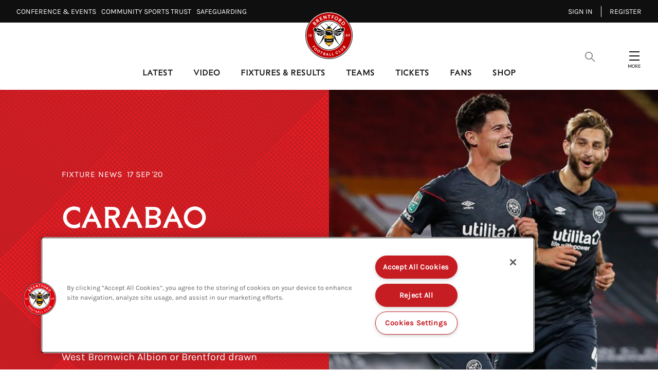

--- FILE ---
content_type: text/css
request_url: https://www.brentfordfc.com/assets/1.0.41121/8124.c2d7b4ed6f9b5c9dd3b7.css
body_size: 1531
content:
.rich-text-editor__body contentful-rich-text,.rich-text-editor__body div[data-habitat=C1]{display:contents}.rich-text-editor__body contentful-rich-text p{color:#333;font-family:Karla Regular,sans-serif;font-size:20px;font-size:1.25rem;line-height:1.6;margin-bottom:40px;margin-top:0}.rich-text-editor__body contentful-rich-text .embed-wrapper,.rich-text-editor__body contentful-rich-text .image-embed,.rich-text-editor__body contentful-rich-text .livelike__widget,.rich-text-editor__body contentful-rich-text .social-content,.rich-text-editor__body contentful-rich-text .video-object,.rich-text-editor__body contentful-rich-text blockquote,.rich-text-editor__body contentful-rich-text h1,.rich-text-editor__body contentful-rich-text h2,.rich-text-editor__body contentful-rich-text h3,.rich-text-editor__body contentful-rich-text h4,.rich-text-editor__body contentful-rich-text h5,.rich-text-editor__body contentful-rich-text h6,.rich-text-editor__body contentful-rich-text hr,.rich-text-editor__body contentful-rich-text img,.rich-text-editor__body contentful-rich-text ol,.rich-text-editor__body contentful-rich-text p,.rich-text-editor__body contentful-rich-text ul{grid-column:2/-2}@media(min-width:1176px){.rich-text-editor__body contentful-rich-text .embed-wrapper,.rich-text-editor__body contentful-rich-text .image-embed,.rich-text-editor__body contentful-rich-text .livelike__widget,.rich-text-editor__body contentful-rich-text .social-content,.rich-text-editor__body contentful-rich-text .video-object,.rich-text-editor__body contentful-rich-text blockquote,.rich-text-editor__body contentful-rich-text h1,.rich-text-editor__body contentful-rich-text h2,.rich-text-editor__body contentful-rich-text h3,.rich-text-editor__body contentful-rich-text h4,.rich-text-editor__body contentful-rich-text h5,.rich-text-editor__body contentful-rich-text h6,.rich-text-editor__body contentful-rich-text hr,.rich-text-editor__body contentful-rich-text img,.rich-text-editor__body contentful-rich-text ol,.rich-text-editor__body contentful-rich-text p,.rich-text-editor__body contentful-rich-text ul{grid-column:6/-6}}.rich-text-editor__body contentful-rich-text .faq-accordion-block{grid-column:1/-1}@media(min-width:1440px){.rich-text-editor__body contentful-rich-text .faq-accordion-block{grid-column:2/-2}}.rich-text-editor__body contentful-rich-text hr{width:100%}.rich-text-editor__body contentful-rich-text ol,.rich-text-editor__body contentful-rich-text ul{color:#c10000}.rich-text-editor__body contentful-rich-text ol p,.rich-text-editor__body contentful-rich-text ul p{color:#370019;margin:0 0 24px 20px}.rich-text-editor__body contentful-rich-text ol{counter-reset:number;list-style-type:none}.rich-text-editor__body contentful-rich-text ol li{display:flex}.rich-text-editor__body contentful-rich-text ol li:before{content:counter(number) " ";counter-increment:number;font-weight:600;margin:7px 0 0 -18px;padding-right:10px}.rich-text-editor__body contentful-rich-text img{padding:40px 0 60px;width:100%}.rich-text-editor__body contentful-rich-text h2{color:#370019;font-family:Sting Regular,sans-serif;font-size:30px;font-size:1.875rem;font-weight:400;line-height:1.0666666667;overflow:hidden;padding:0;position:relative;text-transform:uppercase}.rich-text-editor__body contentful-rich-text h3{color:#c10000;font-family:Karla Regular,sans-serif;font-size:24px;font-size:1.5rem;line-height:1.6666666667;padding-bottom:12px;position:relative}@media(min-width:768px){.rich-text-editor__body contentful-rich-text h3{font-size:30px;font-size:1.875rem;line-height:1.6}}.rich-text-editor__body contentful-rich-text h4{color:#370019}.rich-text-editor__body contentful-rich-text h4,.rich-text-editor__body contentful-rich-text h5{font-size:20px;font-size:1.25rem;line-height:1.6;margin-bottom:40px}.rich-text-editor__body contentful-rich-text .video-object .responsive-image img{padding:0}.rich-text-editor__body contentful-rich-text .video-object__details{display:none}.rich-text-editor__body contentful-rich-text .embed-wrapper{margin:auto}.rich-text-editor__body .layout-grid{display:grid;grid-template-columns:32px repeat(7,calc(7.77027vw - 4.97297px) calc(5.40541vw - 3.45946px)) calc(7.77027vw - 4.97297px) 32px;width:100%}@media(min-width:768px){.rich-text-editor__body .layout-grid{grid-template-columns:60px repeat(11,calc(4.93827vw - 5.92593px) calc(3.7037vw - 4.44444px)) calc(4.93827vw - 5.92593px) 60px}}@media(min-width:1176px){.rich-text-editor__body .layout-grid{grid-template-columns:120px repeat(11,calc(3.98622vw - 9.56693px) calc(4.72441vw - 11.33858px)) calc(3.98622vw - 9.56693px) 120px}}@media(min-width:1440px){.rich-text-editor__body .layout-grid{grid-template-columns:calc(50vw - 600px) repeat(11,57.69231px 46.15385px) 57.69231px calc(50vw - 600px)}}.category-link{font-size:16px;font-size:1rem;line-height:1.5}.category-link a{color:#fff;font-family:Karla Regular,sans-serif;letter-spacing:1px;text-transform:uppercase}
.rich-text-editor__body contentful-rich-text,.rich-text-editor__body div[data-habitat=C1]{display:contents}.rich-text-editor__body contentful-rich-text p{color:#333;font-family:Karla Regular,sans-serif;font-size:20px;font-size:1.25rem;line-height:1.6;margin-bottom:40px;margin-top:0}.rich-text-editor__body contentful-rich-text .embed-wrapper,.rich-text-editor__body contentful-rich-text .image-embed,.rich-text-editor__body contentful-rich-text .livelike__widget,.rich-text-editor__body contentful-rich-text .social-content,.rich-text-editor__body contentful-rich-text .video-object,.rich-text-editor__body contentful-rich-text blockquote,.rich-text-editor__body contentful-rich-text h1,.rich-text-editor__body contentful-rich-text h2,.rich-text-editor__body contentful-rich-text h3,.rich-text-editor__body contentful-rich-text h4,.rich-text-editor__body contentful-rich-text h5,.rich-text-editor__body contentful-rich-text h6,.rich-text-editor__body contentful-rich-text hr,.rich-text-editor__body contentful-rich-text img,.rich-text-editor__body contentful-rich-text ol,.rich-text-editor__body contentful-rich-text p,.rich-text-editor__body contentful-rich-text ul{grid-column:2/-2}@media(min-width:1176px){.rich-text-editor__body contentful-rich-text .embed-wrapper,.rich-text-editor__body contentful-rich-text .image-embed,.rich-text-editor__body contentful-rich-text .livelike__widget,.rich-text-editor__body contentful-rich-text .social-content,.rich-text-editor__body contentful-rich-text .video-object,.rich-text-editor__body contentful-rich-text blockquote,.rich-text-editor__body contentful-rich-text h1,.rich-text-editor__body contentful-rich-text h2,.rich-text-editor__body contentful-rich-text h3,.rich-text-editor__body contentful-rich-text h4,.rich-text-editor__body contentful-rich-text h5,.rich-text-editor__body contentful-rich-text h6,.rich-text-editor__body contentful-rich-text hr,.rich-text-editor__body contentful-rich-text img,.rich-text-editor__body contentful-rich-text ol,.rich-text-editor__body contentful-rich-text p,.rich-text-editor__body contentful-rich-text ul{grid-column:6/-6}}.rich-text-editor__body contentful-rich-text .faq-accordion-block{grid-column:1/-1}@media(min-width:1440px){.rich-text-editor__body contentful-rich-text .faq-accordion-block{grid-column:2/-2}}.rich-text-editor__body contentful-rich-text hr{width:100%}.rich-text-editor__body contentful-rich-text ol,.rich-text-editor__body contentful-rich-text ul{color:#c10000}.rich-text-editor__body contentful-rich-text ol p,.rich-text-editor__body contentful-rich-text ul p{color:#370019;margin:0 0 24px 20px}.rich-text-editor__body contentful-rich-text ol{counter-reset:number;list-style-type:none}.rich-text-editor__body contentful-rich-text ol li{display:flex}.rich-text-editor__body contentful-rich-text ol li:before{content:counter(number) " ";counter-increment:number;font-weight:600;margin:7px 0 0 -18px;padding-right:10px}.rich-text-editor__body contentful-rich-text img{padding:40px 0 60px;width:100%}.rich-text-editor__body contentful-rich-text h2{color:#370019;font-family:Sting Regular,sans-serif;font-size:30px;font-size:1.875rem;font-weight:400;line-height:1.0666666667;overflow:hidden;padding:0;position:relative;text-transform:uppercase}.rich-text-editor__body contentful-rich-text h3{color:#c10000;font-family:Karla Regular,sans-serif;font-size:24px;font-size:1.5rem;line-height:1.6666666667;padding-bottom:12px;position:relative}@media(min-width:768px){.rich-text-editor__body contentful-rich-text h3{font-size:30px;font-size:1.875rem;line-height:1.6}}.rich-text-editor__body contentful-rich-text h4{color:#370019}.rich-text-editor__body contentful-rich-text h4,.rich-text-editor__body contentful-rich-text h5{font-size:20px;font-size:1.25rem;line-height:1.6;margin-bottom:40px}.rich-text-editor__body contentful-rich-text .video-object .responsive-image img{padding:0}.rich-text-editor__body contentful-rich-text .video-object__details{display:none}.rich-text-editor__body contentful-rich-text .embed-wrapper{margin:auto}.rich-text-editor__body .layout-grid{display:grid;grid-template-columns:32px repeat(7,calc(7.77027vw - 4.97297px) calc(5.40541vw - 3.45946px)) calc(7.77027vw - 4.97297px) 32px;width:100%}@media(min-width:768px){.rich-text-editor__body .layout-grid{grid-template-columns:60px repeat(11,calc(4.93827vw - 5.92593px) calc(3.7037vw - 4.44444px)) calc(4.93827vw - 5.92593px) 60px}}@media(min-width:1176px){.rich-text-editor__body .layout-grid{grid-template-columns:120px repeat(11,calc(3.98622vw - 9.56693px) calc(4.72441vw - 11.33858px)) calc(3.98622vw - 9.56693px) 120px}}@media(min-width:1440px){.rich-text-editor__body .layout-grid{grid-template-columns:calc(50vw - 600px) repeat(11,57.69231px 46.15385px) 57.69231px calc(50vw - 600px)}}.date-label{color:#fff;font-family:Karla Regular,sans-serif;font-size:16px;font-size:1rem;letter-spacing:0;line-height:1.5;text-transform:uppercase}
.rich-text-editor__body contentful-rich-text,.rich-text-editor__body div[data-habitat=C1]{display:contents}.rich-text-editor__body contentful-rich-text p{color:#333;font-family:Karla Regular,sans-serif;font-size:20px;font-size:1.25rem;line-height:1.6;margin-bottom:40px;margin-top:0}.rich-text-editor__body contentful-rich-text .embed-wrapper,.rich-text-editor__body contentful-rich-text .image-embed,.rich-text-editor__body contentful-rich-text .livelike__widget,.rich-text-editor__body contentful-rich-text .social-content,.rich-text-editor__body contentful-rich-text .video-object,.rich-text-editor__body contentful-rich-text blockquote,.rich-text-editor__body contentful-rich-text h1,.rich-text-editor__body contentful-rich-text h2,.rich-text-editor__body contentful-rich-text h3,.rich-text-editor__body contentful-rich-text h4,.rich-text-editor__body contentful-rich-text h5,.rich-text-editor__body contentful-rich-text h6,.rich-text-editor__body contentful-rich-text hr,.rich-text-editor__body contentful-rich-text img,.rich-text-editor__body contentful-rich-text ol,.rich-text-editor__body contentful-rich-text p,.rich-text-editor__body contentful-rich-text ul{grid-column:2/-2}@media(min-width:1176px){.rich-text-editor__body contentful-rich-text .embed-wrapper,.rich-text-editor__body contentful-rich-text .image-embed,.rich-text-editor__body contentful-rich-text .livelike__widget,.rich-text-editor__body contentful-rich-text .social-content,.rich-text-editor__body contentful-rich-text .video-object,.rich-text-editor__body contentful-rich-text blockquote,.rich-text-editor__body contentful-rich-text h1,.rich-text-editor__body contentful-rich-text h2,.rich-text-editor__body contentful-rich-text h3,.rich-text-editor__body contentful-rich-text h4,.rich-text-editor__body contentful-rich-text h5,.rich-text-editor__body contentful-rich-text h6,.rich-text-editor__body contentful-rich-text hr,.rich-text-editor__body contentful-rich-text img,.rich-text-editor__body contentful-rich-text ol,.rich-text-editor__body contentful-rich-text p,.rich-text-editor__body contentful-rich-text ul{grid-column:6/-6}}.rich-text-editor__body contentful-rich-text .faq-accordion-block{grid-column:1/-1}@media(min-width:1440px){.rich-text-editor__body contentful-rich-text .faq-accordion-block{grid-column:2/-2}}.rich-text-editor__body contentful-rich-text hr{width:100%}.rich-text-editor__body contentful-rich-text ol,.rich-text-editor__body contentful-rich-text ul{color:#c10000}.rich-text-editor__body contentful-rich-text ol p,.rich-text-editor__body contentful-rich-text ul p{color:#370019;margin:0 0 24px 20px}.rich-text-editor__body contentful-rich-text ol{counter-reset:number;list-style-type:none}.rich-text-editor__body contentful-rich-text ol li{display:flex}.rich-text-editor__body contentful-rich-text ol li:before{content:counter(number) " ";counter-increment:number;font-weight:600;margin:7px 0 0 -18px;padding-right:10px}.rich-text-editor__body contentful-rich-text img{padding:40px 0 60px;width:100%}.rich-text-editor__body contentful-rich-text h2{color:#370019;font-family:Sting Regular,sans-serif;font-size:30px;font-size:1.875rem;font-weight:400;line-height:1.0666666667;overflow:hidden;padding:0;position:relative;text-transform:uppercase}.rich-text-editor__body contentful-rich-text h3{color:#c10000;font-family:Karla Regular,sans-serif;font-size:24px;font-size:1.5rem;line-height:1.6666666667;padding-bottom:12px;position:relative}@media(min-width:768px){.rich-text-editor__body contentful-rich-text h3{font-size:30px;font-size:1.875rem;line-height:1.6}}.rich-text-editor__body contentful-rich-text h4{color:#370019}.rich-text-editor__body contentful-rich-text h4,.rich-text-editor__body contentful-rich-text h5{font-size:20px;font-size:1.25rem;line-height:1.6;margin-bottom:40px}.rich-text-editor__body contentful-rich-text .video-object .responsive-image img{padding:0}.rich-text-editor__body contentful-rich-text .video-object__details{display:none}.rich-text-editor__body contentful-rich-text .embed-wrapper{margin:auto}.rich-text-editor__body .layout-grid{display:grid;grid-template-columns:32px repeat(7,calc(7.77027vw - 4.97297px) calc(5.40541vw - 3.45946px)) calc(7.77027vw - 4.97297px) 32px;width:100%}@media(min-width:768px){.rich-text-editor__body .layout-grid{grid-template-columns:60px repeat(11,calc(4.93827vw - 5.92593px) calc(3.7037vw - 4.44444px)) calc(4.93827vw - 5.92593px) 60px}}@media(min-width:1176px){.rich-text-editor__body .layout-grid{grid-template-columns:120px repeat(11,calc(3.98622vw - 9.56693px) calc(4.72441vw - 11.33858px)) calc(3.98622vw - 9.56693px) 120px}}@media(min-width:1440px){.rich-text-editor__body .layout-grid{grid-template-columns:calc(50vw - 600px) repeat(11,57.69231px 46.15385px) 57.69231px calc(50vw - 600px)}}.news-header-details{background:#c61d23;background-image:url(/assets/1.0.41121/da28ba4c6e6b4c6b1636.png);background-position:50%;background-repeat:no-repeat;background-size:cover;color:#fff;display:grid;grid-template-columns:repeat(1,1fr)}@media(min-width:1024px){.news-header-details{grid-template-columns:repeat(2,1fr)}}.news-header-details__content{margin:0 32px;padding-top:40.5px}@media(min-width:768px){.news-header-details__content{margin:0 60px}}@media(min-width:1176px){.news-header-details__content{margin:0 calc(11.07283vw - 26.5748px) 0 120px;padding-top:152.5px}}@media(min-width:1440px){.news-header-details__content{margin:0 126.92308px 0 calc(50vw - 600px)}}.news-header-details__info{display:flex;font-size:16px;font-size:1rem;letter-spacing:1px;line-height:1.1875;margin-bottom:20.5px}@media(min-width:768px){.news-header-details__info{margin-bottom:34.5px}}.news-header-details__info .category-link{margin-right:8px}.news-header-details__title{font-family:Sting Regular,sans-serif;font-size:34px;font-size:2.125rem;font-weight:400;letter-spacing:-2px;line-height:1;margin:0;text-transform:uppercase}@media(min-width:600px){.news-header-details__title{font-size:44px;font-size:2.75rem;line-height:1}}@media(min-width:768px){.news-header-details__title{font-size:65px;font-size:4.0625rem;line-height:1}}.news-header-details__subtitle{font-size:20px;font-size:1.25rem;font-weight:400;line-height:1.2;margin:19px 0 32px}@media(min-width:1176px){.news-header-details__subtitle{margin:38px 0 0}}.news-header-details__image img{height:375px;-o-object-fit:cover;object-fit:cover}@media(min-width:1024px){.news-header-details__image img{height:100%!important}}.news-header-details__article-links{display:none}@media(min-width:1176px){.news-header-details__article-links{display:flex;justify-content:space-between;margin:210px 0 92px;width:100%}}.news-header-details__article-links .link{color:#fff;text-transform:uppercase}.news-header-details__article-links .link .link__icon svg{color:#fff}.news-header-details__article-links__divider{border-top:1px solid #fff;width:100%}.news-header-details__article-links__prev-link{flex-shrink:0}.news-header-details__article-links__prev-link a span{padding-right:32px}.news-header-details__article-links__prev-link .link__icon{margin-right:36px}.news-header-details__article-links__next-link{flex-shrink:0}.news-header-details__article-links__next-link span{padding-left:32px}.news-header-details__article-links__next-link .link{justify-content:flex-end}.news-header-details__article-links__next-link .link__icon{margin-left:36px}


--- FILE ---
content_type: text/css
request_url: https://www.brentfordfc.com/assets/1.0.41121/9844.1fff64955393fd4604aa.css
body_size: 2633
content:
.rich-text-editor__body contentful-rich-text,.rich-text-editor__body div[data-habitat=C1]{display:contents}.rich-text-editor__body contentful-rich-text p{color:#333;font-family:Karla Regular,sans-serif;font-size:20px;font-size:1.25rem;line-height:1.6;margin-bottom:40px;margin-top:0}.rich-text-editor__body contentful-rich-text .embed-wrapper,.rich-text-editor__body contentful-rich-text .image-embed,.rich-text-editor__body contentful-rich-text .livelike__widget,.rich-text-editor__body contentful-rich-text .social-content,.rich-text-editor__body contentful-rich-text .video-object,.rich-text-editor__body contentful-rich-text blockquote,.rich-text-editor__body contentful-rich-text h1,.rich-text-editor__body contentful-rich-text h2,.rich-text-editor__body contentful-rich-text h3,.rich-text-editor__body contentful-rich-text h4,.rich-text-editor__body contentful-rich-text h5,.rich-text-editor__body contentful-rich-text h6,.rich-text-editor__body contentful-rich-text hr,.rich-text-editor__body contentful-rich-text img,.rich-text-editor__body contentful-rich-text ol,.rich-text-editor__body contentful-rich-text p,.rich-text-editor__body contentful-rich-text ul{grid-column:2/-2}@media(min-width:1176px){.rich-text-editor__body contentful-rich-text .embed-wrapper,.rich-text-editor__body contentful-rich-text .image-embed,.rich-text-editor__body contentful-rich-text .livelike__widget,.rich-text-editor__body contentful-rich-text .social-content,.rich-text-editor__body contentful-rich-text .video-object,.rich-text-editor__body contentful-rich-text blockquote,.rich-text-editor__body contentful-rich-text h1,.rich-text-editor__body contentful-rich-text h2,.rich-text-editor__body contentful-rich-text h3,.rich-text-editor__body contentful-rich-text h4,.rich-text-editor__body contentful-rich-text h5,.rich-text-editor__body contentful-rich-text h6,.rich-text-editor__body contentful-rich-text hr,.rich-text-editor__body contentful-rich-text img,.rich-text-editor__body contentful-rich-text ol,.rich-text-editor__body contentful-rich-text p,.rich-text-editor__body contentful-rich-text ul{grid-column:6/-6}}.rich-text-editor__body contentful-rich-text .faq-accordion-block{grid-column:1/-1}@media(min-width:1440px){.rich-text-editor__body contentful-rich-text .faq-accordion-block{grid-column:2/-2}}.rich-text-editor__body contentful-rich-text hr{width:100%}.rich-text-editor__body contentful-rich-text ol,.rich-text-editor__body contentful-rich-text ul{color:#c10000}.rich-text-editor__body contentful-rich-text ol p,.rich-text-editor__body contentful-rich-text ul p{color:#370019;margin:0 0 24px 20px}.rich-text-editor__body contentful-rich-text ol{counter-reset:number;list-style-type:none}.rich-text-editor__body contentful-rich-text ol li{display:flex}.rich-text-editor__body contentful-rich-text ol li:before{content:counter(number) " ";counter-increment:number;font-weight:600;margin:7px 0 0 -18px;padding-right:10px}.rich-text-editor__body contentful-rich-text img{padding:40px 0 60px;width:100%}.rich-text-editor__body contentful-rich-text h2{color:#370019;font-family:Sting Regular,sans-serif;font-size:30px;font-size:1.875rem;font-weight:400;line-height:1.0666666667;overflow:hidden;padding:0;position:relative;text-transform:uppercase}.rich-text-editor__body contentful-rich-text h3{color:#c10000;font-family:Karla Regular,sans-serif;font-size:24px;font-size:1.5rem;line-height:1.6666666667;padding-bottom:12px;position:relative}@media(min-width:768px){.rich-text-editor__body contentful-rich-text h3{font-size:30px;font-size:1.875rem;line-height:1.6}}.rich-text-editor__body contentful-rich-text h4{color:#370019}.rich-text-editor__body contentful-rich-text h4,.rich-text-editor__body contentful-rich-text h5{font-size:20px;font-size:1.25rem;line-height:1.6;margin-bottom:40px}.rich-text-editor__body contentful-rich-text .video-object .responsive-image img{padding:0}.rich-text-editor__body contentful-rich-text .video-object__details{display:none}.rich-text-editor__body contentful-rich-text .embed-wrapper{margin:auto}.rich-text-editor__body .layout-grid{display:grid;grid-template-columns:32px repeat(7,calc(7.77027vw - 4.97297px) calc(5.40541vw - 3.45946px)) calc(7.77027vw - 4.97297px) 32px;width:100%}@media(min-width:768px){.rich-text-editor__body .layout-grid{grid-template-columns:60px repeat(11,calc(4.93827vw - 5.92593px) calc(3.7037vw - 4.44444px)) calc(4.93827vw - 5.92593px) 60px}}@media(min-width:1176px){.rich-text-editor__body .layout-grid{grid-template-columns:120px repeat(11,calc(3.98622vw - 9.56693px) calc(4.72441vw - 11.33858px)) calc(3.98622vw - 9.56693px) 120px}}@media(min-width:1440px){.rich-text-editor__body .layout-grid{grid-template-columns:calc(50vw - 600px) repeat(11,57.69231px 46.15385px) 57.69231px calc(50vw - 600px)}}.video-card{background:#fff;height:100%;position:relative}.video-card__content{display:flex;flex-direction:column;height:100%;justify-content:space-between}.video-card__image{overflow:hidden;position:relative}.video-card__image img{display:block;height:100%;-o-object-fit:cover;object-fit:cover;width:100%}.video-card__image__icon{left:50%;position:absolute;top:50%;transform:translate(-50%,-50%)}.video-card__image__icon svg{color:#ff1c24;height:57px;width:57px}.video-card__image .exclusive-content-touchpoint{position:absolute;right:12px;top:12px}.video-card__details{padding:20px}@media(min-width:768px){.video-card__details{padding:32px}}.video-card__details__info{display:flex}.video-card__details__info .category-link a{color:#c10000;font-family:Karla Regular,sans-serif;font-size:16px;font-size:1rem;font-weight:600;line-height:1.1875;margin-right:16px}.video-card__details__info .date-label{color:#666;font-size:16px;font-size:1rem;line-height:1.5}.video-card__title{-webkit-box-orient:vertical;-webkit-line-clamp:4;word-wrap:break-word;color:#370019;display:-webkit-box;font-family:Karla Medium,sans-serif;font-size:24px;font-size:1.5rem;font-weight:500;line-height:1.4166666667;margin:17px 0 0;overflow:hidden;text-overflow:ellipsis}.video-card__floating-link{height:100%;left:0;position:absolute;top:0;width:100%}
.rich-text-editor__body contentful-rich-text,.rich-text-editor__body div[data-habitat=C1]{display:contents}.rich-text-editor__body contentful-rich-text p{color:#333;font-family:Karla Regular,sans-serif;font-size:20px;font-size:1.25rem;line-height:1.6;margin-bottom:40px;margin-top:0}.rich-text-editor__body contentful-rich-text .embed-wrapper,.rich-text-editor__body contentful-rich-text .image-embed,.rich-text-editor__body contentful-rich-text .livelike__widget,.rich-text-editor__body contentful-rich-text .social-content,.rich-text-editor__body contentful-rich-text .video-object,.rich-text-editor__body contentful-rich-text blockquote,.rich-text-editor__body contentful-rich-text h1,.rich-text-editor__body contentful-rich-text h2,.rich-text-editor__body contentful-rich-text h3,.rich-text-editor__body contentful-rich-text h4,.rich-text-editor__body contentful-rich-text h5,.rich-text-editor__body contentful-rich-text h6,.rich-text-editor__body contentful-rich-text hr,.rich-text-editor__body contentful-rich-text img,.rich-text-editor__body contentful-rich-text ol,.rich-text-editor__body contentful-rich-text p,.rich-text-editor__body contentful-rich-text ul{grid-column:2/-2}@media(min-width:1176px){.rich-text-editor__body contentful-rich-text .embed-wrapper,.rich-text-editor__body contentful-rich-text .image-embed,.rich-text-editor__body contentful-rich-text .livelike__widget,.rich-text-editor__body contentful-rich-text .social-content,.rich-text-editor__body contentful-rich-text .video-object,.rich-text-editor__body contentful-rich-text blockquote,.rich-text-editor__body contentful-rich-text h1,.rich-text-editor__body contentful-rich-text h2,.rich-text-editor__body contentful-rich-text h3,.rich-text-editor__body contentful-rich-text h4,.rich-text-editor__body contentful-rich-text h5,.rich-text-editor__body contentful-rich-text h6,.rich-text-editor__body contentful-rich-text hr,.rich-text-editor__body contentful-rich-text img,.rich-text-editor__body contentful-rich-text ol,.rich-text-editor__body contentful-rich-text p,.rich-text-editor__body contentful-rich-text ul{grid-column:6/-6}}.rich-text-editor__body contentful-rich-text .faq-accordion-block{grid-column:1/-1}@media(min-width:1440px){.rich-text-editor__body contentful-rich-text .faq-accordion-block{grid-column:2/-2}}.rich-text-editor__body contentful-rich-text hr{width:100%}.rich-text-editor__body contentful-rich-text ol,.rich-text-editor__body contentful-rich-text ul{color:#c10000}.rich-text-editor__body contentful-rich-text ol p,.rich-text-editor__body contentful-rich-text ul p{color:#370019;margin:0 0 24px 20px}.rich-text-editor__body contentful-rich-text ol{counter-reset:number;list-style-type:none}.rich-text-editor__body contentful-rich-text ol li{display:flex}.rich-text-editor__body contentful-rich-text ol li:before{content:counter(number) " ";counter-increment:number;font-weight:600;margin:7px 0 0 -18px;padding-right:10px}.rich-text-editor__body contentful-rich-text img{padding:40px 0 60px;width:100%}.rich-text-editor__body contentful-rich-text h2{color:#370019;font-family:Sting Regular,sans-serif;font-size:30px;font-size:1.875rem;font-weight:400;line-height:1.0666666667;overflow:hidden;padding:0;position:relative;text-transform:uppercase}.rich-text-editor__body contentful-rich-text h3{color:#c10000;font-family:Karla Regular,sans-serif;font-size:24px;font-size:1.5rem;line-height:1.6666666667;padding-bottom:12px;position:relative}@media(min-width:768px){.rich-text-editor__body contentful-rich-text h3{font-size:30px;font-size:1.875rem;line-height:1.6}}.rich-text-editor__body contentful-rich-text h4{color:#370019}.rich-text-editor__body contentful-rich-text h4,.rich-text-editor__body contentful-rich-text h5{font-size:20px;font-size:1.25rem;line-height:1.6;margin-bottom:40px}.rich-text-editor__body contentful-rich-text .video-object .responsive-image img{padding:0}.rich-text-editor__body contentful-rich-text .video-object__details{display:none}.rich-text-editor__body contentful-rich-text .embed-wrapper{margin:auto}.rich-text-editor__body .layout-grid{display:grid;grid-template-columns:32px repeat(7,calc(7.77027vw - 4.97297px) calc(5.40541vw - 3.45946px)) calc(7.77027vw - 4.97297px) 32px;width:100%}@media(min-width:768px){.rich-text-editor__body .layout-grid{grid-template-columns:60px repeat(11,calc(4.93827vw - 5.92593px) calc(3.7037vw - 4.44444px)) calc(4.93827vw - 5.92593px) 60px}}@media(min-width:1176px){.rich-text-editor__body .layout-grid{grid-template-columns:120px repeat(11,calc(3.98622vw - 9.56693px) calc(4.72441vw - 11.33858px)) calc(3.98622vw - 9.56693px) 120px}}@media(min-width:1440px){.rich-text-editor__body .layout-grid{grid-template-columns:calc(50vw - 600px) repeat(11,57.69231px 46.15385px) 57.69231px calc(50vw - 600px)}}.gallery-card{color:#fff;height:414px;isolation:isolate;max-height:100%;position:relative}@media(min-width:768px){.gallery-card{height:490px}}.gallery-card__image{overflow:hidden;position:relative}.gallery-card__image img{display:block;height:100%!important;-o-object-fit:cover;object-fit:cover}.gallery-card__image .exclusive-content-touchpoint{position:absolute;right:12px;top:12px;z-index:10}.gallery-card__details{display:flex;flex-direction:column;justify-content:space-between;min-height:160px;padding:20px;z-index:2}@media(min-width:768px){.gallery-card__details{padding:32px}}.gallery-card__details__info{display:flex;padding-bottom:17.5px}.gallery-card__details__info .category-link{font-weight:600;margin-right:16px}.gallery-card__details__info .category-link a{color:#ff1c24}.gallery-card__title{word-wrap:break-word;font-family:Karla Regular,sans-serif;font-size:24px;font-size:1.5rem;font-weight:400;line-height:1.4166666667;margin:0;padding:0}.gallery-card__floating-link{height:100%;left:0;position:absolute;top:0;width:100%;z-index:20}.gallery-card__icon{height:57px;left:50%;position:absolute;top:50%;transform:translate(-50%,-50%);width:57px;z-index:2}.gallery-card__icon svg{height:100%;width:100%}@media(min-width:1176px){.gallery-card__icon{height:40px;width:40px}}.gallery-card .gallery-card__image{height:100%;left:0;position:absolute;top:0;width:100%}.gallery-card .gallery-card__image .responsive-image{height:100%;width:100%}.gallery-card .gallery-card__details{bottom:0;justify-content:end;position:absolute}.gallery-card .date-label,.gallery-card .news-card__title{color:#fff}.gallery-card:before{background:linear-gradient(180deg,transparent 54.8%,#000 86.63%),linear-gradient(0deg,rgba(0,0,0,.2),rgba(0,0,0,.2));content:"";height:100%;inset:0;position:absolute;width:100%;z-index:1}
.rich-text-editor__body contentful-rich-text,.rich-text-editor__body div[data-habitat=C1]{display:contents}.rich-text-editor__body contentful-rich-text p{color:#333;font-family:Karla Regular,sans-serif;font-size:20px;font-size:1.25rem;line-height:1.6;margin-bottom:40px;margin-top:0}.rich-text-editor__body contentful-rich-text .embed-wrapper,.rich-text-editor__body contentful-rich-text .image-embed,.rich-text-editor__body contentful-rich-text .livelike__widget,.rich-text-editor__body contentful-rich-text .social-content,.rich-text-editor__body contentful-rich-text .video-object,.rich-text-editor__body contentful-rich-text blockquote,.rich-text-editor__body contentful-rich-text h1,.rich-text-editor__body contentful-rich-text h2,.rich-text-editor__body contentful-rich-text h3,.rich-text-editor__body contentful-rich-text h4,.rich-text-editor__body contentful-rich-text h5,.rich-text-editor__body contentful-rich-text h6,.rich-text-editor__body contentful-rich-text hr,.rich-text-editor__body contentful-rich-text img,.rich-text-editor__body contentful-rich-text ol,.rich-text-editor__body contentful-rich-text p,.rich-text-editor__body contentful-rich-text ul{grid-column:2/-2}@media(min-width:1176px){.rich-text-editor__body contentful-rich-text .embed-wrapper,.rich-text-editor__body contentful-rich-text .image-embed,.rich-text-editor__body contentful-rich-text .livelike__widget,.rich-text-editor__body contentful-rich-text .social-content,.rich-text-editor__body contentful-rich-text .video-object,.rich-text-editor__body contentful-rich-text blockquote,.rich-text-editor__body contentful-rich-text h1,.rich-text-editor__body contentful-rich-text h2,.rich-text-editor__body contentful-rich-text h3,.rich-text-editor__body contentful-rich-text h4,.rich-text-editor__body contentful-rich-text h5,.rich-text-editor__body contentful-rich-text h6,.rich-text-editor__body contentful-rich-text hr,.rich-text-editor__body contentful-rich-text img,.rich-text-editor__body contentful-rich-text ol,.rich-text-editor__body contentful-rich-text p,.rich-text-editor__body contentful-rich-text ul{grid-column:6/-6}}.rich-text-editor__body contentful-rich-text .faq-accordion-block{grid-column:1/-1}@media(min-width:1440px){.rich-text-editor__body contentful-rich-text .faq-accordion-block{grid-column:2/-2}}.rich-text-editor__body contentful-rich-text hr{width:100%}.rich-text-editor__body contentful-rich-text ol,.rich-text-editor__body contentful-rich-text ul{color:#c10000}.rich-text-editor__body contentful-rich-text ol p,.rich-text-editor__body contentful-rich-text ul p{color:#370019;margin:0 0 24px 20px}.rich-text-editor__body contentful-rich-text ol{counter-reset:number;list-style-type:none}.rich-text-editor__body contentful-rich-text ol li{display:flex}.rich-text-editor__body contentful-rich-text ol li:before{content:counter(number) " ";counter-increment:number;font-weight:600;margin:7px 0 0 -18px;padding-right:10px}.rich-text-editor__body contentful-rich-text img{padding:40px 0 60px;width:100%}.rich-text-editor__body contentful-rich-text h2{color:#370019;font-family:Sting Regular,sans-serif;font-size:30px;font-size:1.875rem;font-weight:400;line-height:1.0666666667;overflow:hidden;padding:0;position:relative;text-transform:uppercase}.rich-text-editor__body contentful-rich-text h3{color:#c10000;font-family:Karla Regular,sans-serif;font-size:24px;font-size:1.5rem;line-height:1.6666666667;padding-bottom:12px;position:relative}@media(min-width:768px){.rich-text-editor__body contentful-rich-text h3{font-size:30px;font-size:1.875rem;line-height:1.6}}.rich-text-editor__body contentful-rich-text h4{color:#370019}.rich-text-editor__body contentful-rich-text h4,.rich-text-editor__body contentful-rich-text h5{font-size:20px;font-size:1.25rem;line-height:1.6;margin-bottom:40px}.rich-text-editor__body contentful-rich-text .video-object .responsive-image img{padding:0}.rich-text-editor__body contentful-rich-text .video-object__details{display:none}.rich-text-editor__body contentful-rich-text .embed-wrapper{margin:auto}.rich-text-editor__body .layout-grid{display:grid;grid-template-columns:32px repeat(7,calc(7.77027vw - 4.97297px) calc(5.40541vw - 3.45946px)) calc(7.77027vw - 4.97297px) 32px;width:100%}@media(min-width:768px){.rich-text-editor__body .layout-grid{grid-template-columns:60px repeat(11,calc(4.93827vw - 5.92593px) calc(3.7037vw - 4.44444px)) calc(4.93827vw - 5.92593px) 60px}}@media(min-width:1176px){.rich-text-editor__body .layout-grid{grid-template-columns:120px repeat(11,calc(3.98622vw - 9.56693px) calc(4.72441vw - 11.33858px)) calc(3.98622vw - 9.56693px) 120px}}@media(min-width:1440px){.rich-text-editor__body .layout-grid{grid-template-columns:calc(50vw - 600px) repeat(11,57.69231px 46.15385px) 57.69231px calc(50vw - 600px)}}.related-news-content{background:#f4f4f4;padding:40px 0}@media(min-width:768px){.related-news-content{padding:120px 0}}.related-news-content .news-card,.related-news-content .video-card{height:414px}@media(min-width:768px){.related-news-content .news-card,.related-news-content .video-card{height:490px}}.related-news-content .news-card__image,.related-news-content .video-card__image{max-height:194px}@media(min-width:768px){.related-news-content .news-card__image,.related-news-content .video-card__image{max-height:230px}}.related-news-content .news-card__image img,.related-news-content .video-card__image img{height:194px}@media(min-width:768px){.related-news-content .news-card__image img,.related-news-content .video-card__image img{height:230px}}.related-news-content__header{display:flex;justify-content:space-between}.related-news-content__header__title{color:#370019;font-family:Sting Regular,sans-serif;font-size:30px;font-size:1.875rem;font-weight:400;letter-spacing:-1px;line-height:1.0666666667;margin:0;padding-left:32px;position:relative;text-transform:uppercase}@media(min-width:768px){.related-news-content__header__title{font-size:60px;font-size:3.75rem;line-height:.8666666667;padding-left:60px}}@media(min-width:1176px){.related-news-content__header__title{padding-left:120px}}@media(min-width:1440px){.related-news-content__header__title{padding-left:calc(50vw - 600px)}}.related-news-content__header__title:before{background:#c10000;border:3px solid #c10000;content:"";left:0;position:absolute;top:50%;width:16px}@media(min-width:768px){.related-news-content__header__title:before{width:44px}}@media(min-width:1176px){.related-news-content__header__title:before{width:88px}}@media(min-width:1440px){.related-news-content__header__title:before{width:calc(50vw - 632px)}}.related-news-content__header .link{color:#c10000;display:none;font-size:20px;font-size:1.25rem;line-height:1.2;text-transform:uppercase}.related-news-content__header .link__icon{margin-left:20px;margin-top:-8px}.related-news-content__header .link__icon svg{color:#c10000}@media(min-width:768px){.related-news-content__header .link{display:inline-flex;margin-right:60px}}@media(min-width:1176px){.related-news-content__header .link{margin-right:120px}}@media(min-width:1440px){.related-news-content__header .link{margin-right:calc(50vw - 600px)}}.related-news-content__news{display:grid;gap:32.1px;grid-template-columns:repeat(1,1fr);margin-top:40px}@media(min-width:768px){.related-news-content__news{gap:calc(3.7037vw - 4.44444px);grid-template-columns:repeat(3,1fr);margin-top:60px}}@media(min-width:1176px){.related-news-content__news{gap:calc(4.72441vw - 11.33858px)}}@media(min-width:1440px){.related-news-content__news{gap:46.15385px}}
